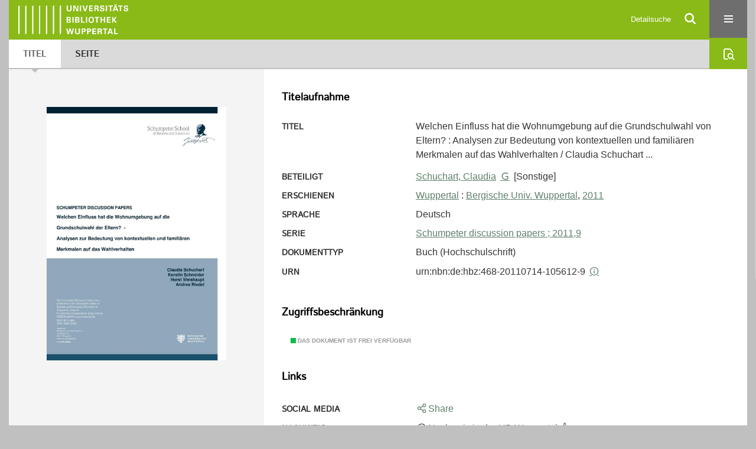

--- FILE ---
content_type: text/html;charset=utf-8
request_url: https://elekpub.bib.uni-wuppertal.de/ubwhsmig/content/titleinfo/7341950
body_size: 5744
content:
<!DOCTYPE html>
<html lang="de"><head><title>Hochschulschriften der UB Wuppertal (Migriert) / Welchen Einfluss hat die Wohnumgebung auf die Grundschulwahl von Eltern?</title><meta name="twitter:image" content="http://elekpub.bib.uni-wuppertal.de/ubwhsmig/download/webcache/304/7341955"><meta name="twitter:title" content="Welchen Einfluss hat die Wohnumgebung auf die Grundschulwahl von Eltern?&#160;: Analysen zur Bedeutung von kontextuellen und famili&#228;ren Merkmalen auf das Wahlverhalten / Claudia Schuchart ... Wuppertal : Bergische Univ. Wuppertal, 2011"><meta property="og:site" content="Hochschulschriften der UB Wuppertal (Migriert)"><meta property="og:url" content="http://elekpub.bib.uni-wuppertal.de/ubwhsmig/7341950"><meta property="og:type" content="book"><meta property="og:title" content="Welchen Einfluss hat die Wohnumgebung auf die Grundschulwahl von Eltern? : Analysen zur Bedeutung von kontextuellen und famili&#228;ren Merkmalen auf das Wahlverhalten / Claudia Schuchart ..."><meta property="book:release_date" content="2011"><meta property="og:image" content="http://elekpub.bib.uni-wuppertal.de/ubwhsmig/download/webcache/304/7341955"><meta property="og:image:width" content="304"><meta property="og:image:height" content="430"><meta http-equiv="Content-Type" content="xml; charset=UTF-8"><meta name="viewport" content="width = device-width, initial-scale = 1"><meta name="description" content="Hochschulschriften der UB Wuppertal (Migriert). Welchen Einfluss hat die Wohnumgebung auf die Grundschulwahl von Eltern?&#160;: Analysen zur Bedeutung von kontextuellen und famili&#228;ren Merkmalen auf das Wahlverhalten / Claudia Schuchart ... Wuppertal : Bergische Univ. Wuppertal, 2011"><meta lang="de" content=""><link rel="shortcut icon" href="/ubwhsmig/domainimage/favicon.ico" type="image/x-icon"><link rel="alternate" type="application/rss+xml" title="Hochschulschriften der UB Wuppertal (Migriert)" href="/ubwhsmig/rss"><link type="text/css" href="/css/noah-balancer_front3.ubwhsmig_content.css?-2700058557995935340" rel="stylesheet"><link type="text/css" href="/thirdparty/shariff/shariff.complete.css" rel="stylesheet"><script src="/thirdparty/jquery-3.6.0.min.js">&#160;</script><script defer src="/static/scripts/main.js">&#160;</script><script defer src="/static/scripts/common.js">&#160;</script><script defer src="/static/scripts/fulltext.js">&#160;</script><script defer src="/thirdparty/shariff/shariff.complete.js">&#160;</script><script>
MathJax = {
  tex: {
    
    inlineMath: [
		['$', '$'],['$$', '$$'],['\\(', '\\)']
		],
    displayMath: [
		['\\[', '\\]']
		]
  }
}</script><script defer src="/static/scripts/titleinfo.js">&#160;</script><script defer src="https://cdn.jsdelivr.net/npm/mathjax@3.2.2/es5/tex-mml-chtml.min.js">&#160;</script><meta name="citation_title" content="Welchen Einfluss hat die Wohnumgebung auf die Grundschulwahl von Eltern?: Analysen zur Bedeutung von kontextuellen und famili&#228;ren Merkmalen auf das Wahlverhalten / Claudia Schuchart ..."><meta name="citation_publication_date" content="2011"><meta name="citation_pdf_url" content="https://elekpub.bib.uni-wuppertal.de/ubwhsmig/content/titleinfo/7341950/full.pdf"><script type="text/javascript" src="/domainresource/static/scripts/custom.js">&#160;</script><script>
$(document).ready(function() {
  /* deactivate  for now  */
  var domainList = '.domainShowcase a.hfmdt'
  $(domainList).on('click', function(e) {
    e.preventDefault()
  })
  $(domainList).on('mouseenter', function() {
    $(this).css('cursor', 'default')
  })
})
</script></head><body style="" class="bd-guest   bd-flexLayout  bd-r-ubw bd-m-ubw bd-ubwhsmig bd-mandant bd-pubserv bd-content bd-portal bd-metadata bd-portal-titleinfo bd-metadata-titleinfo bd-content-titleinfo bd-content-titleinfo-7341950 bd-list-rows bd-oaBook"><span style="display:none" id="meta"><var id="tree">&#160;<var id="timeout" value="3600" class=" sessionsys"> </var><var id="name" value="ubwhsmig" class=" domain"> </var><var id="relativeRootDomain" value="ubw" class=" domain"> </var><var id="pathinfo" value="/ubwhsmig/content/titleinfo/7341950" class=" request"> </var><var id="fulldata" value="false" class=" domain"> </var><var id="search-linkDetailedsearchScope" value="domain" class=" templating"> </var><var id="class" value="content" class=" request"> </var><var id="classtype" value="portal" class=" request"> </var><var id="tab" value="titleinfo" class=" request"> </var><var id="id" value="7341950" class=" request"> </var><var id="leftColToggled" value="false" class=" session"> </var><var id="facetFilterToggled" value="false" class=" session"> </var><var id="topheight" value="162" class=" session"> </var><var id="bottomheight" value="344" class=" session"> </var><var id="bodywidth" value="1000" class=" session"> </var><var id="centercolwidth" value="1280" class=" session"> </var><var id="middlerowheight" value="508" class=" session"> </var><var id="numberOfThumbs" value="20" class=" session"> </var><var id="clientwidth" value="1000" class=" session"> </var><var id="fullScreen" value="false" class=" session"> </var><var id="staticWidth" value="false" class=" session"> </var><var id="rightcolwidth" value="0" class=" session"> </var><var id="leftcolwidth" value="0" class=" session"> </var><var id="zoomwidth" value="600" class=" session"> </var><var id="mode" value="w" class=" session"> </var><var id="initialized" value="true" class=" session"> </var><var id="sizes" value="128,1200,2000,0,1000,304,1504,504,800" class=" webcache"> </var><var id="availableZoomLevels" value="304,504,800,1000,1504,2000" class=" webcache"> </var><var id="js-toggleMobileNavi" value="None" class=" templating"> </var><var id="fullscreen-fullzoomOnly" value="false" class=" templating"> </var><var id="css-mobileMin" value="16384px" class=" templating"> </var><var id="tei-on" value="false" class=" templating"> </var><var id="search-alertIfEmpty" value="false" class=" templating"> </var><var id="search-quicksearchScope" value="domain" class=" templating"> </var><var id="search-toggleListMinStructs" value="1" class=" templating"> </var><var id="search-highlightingColor" value="00808066" class=" templating"> </var><var id="layout-wrapperMargins" value="body" class=" templating"> </var><var id="layout-useMiddleContentDIV" value="false" class=" templating"> </var><var id="layout-navPortAboveMiddleContentDIV" value="false" class=" templating"> </var><var id="navPort-align" value="center" class=" templating"> </var><var id="navPort-searchTheBookInit" value="closed" class=" templating"> </var><var id="navPath-pageviewStructureResize" value="css" class=" templating"> </var><var id="layout-useLayout" value="flexLayout" class=" templating"> </var><var id="listNavigation-keepToggleState" value="true" class=" templating"> </var><var id="fullscreen-mode" value="None" class=" templating"> </var><var id="groups" value="guest" class=" user"> </var></var><var id="client" value="browser">&#160;</var><var id="guest" value="true">&#160;</var><var class="layout" id="colleft" value="titleinfo,">&#160;</var><var class="layout" id="colright" value="">&#160;</var></span><div id="custom-menu-layer" class="wiki wiki-layer custom-menu-layer wiki-custom-menu-layer customMenuLayer "><div>

   <span class="chooseLanguage langEls"><a class="uppercase sel"><abbr>de</abbr></a><a href="/action/changeLanguage?lang=en" class="uppercase "><abbr title="Sprache &#228;ndern: Englisch">en</abbr></a></span>

   <div class="ml-close">Schliessen</div>

<p><h1><a href="/search">Detailsuche</a></h1>
  <h1><a href="/wiki/libraries">Bibliotheken</a></h1>
  <h1><a href="/wiki/aboutNoah">Projekt</a></h1>
  
  <br>
  <br>
  <h2><a href="https://www.hbz-nrw.de/impressum">Impressum</a>
</h2> 
  <h2><a href="https://www.hbz-nrw.de/datenschutz">Datenschutz</a></h2> </p>
</div></div><div id="main" class="divmain "><div id="topParts" class=""><a class="screenreaders" href="#centerParts">zum Inhalt</a><header role="banner" class=""><div id="defaultTop" class="wiki wiki-top defaultTop wiki-defaultTop defaultTop "><div id="topProject">
   <a href="/ubw"><img class="mlogo" src="/ubwhsmig/domainimage/mlogo.png"></a>
</div> </div><div id="mobileTop" class="defaultTop"><div class="main"><div id="topLogo"><a href="/" title="HOME">&#160;</a></div><div id="topProject">
   <a href="/ubw"><img class="mlogo" src="/ubwhsmig/domainimage/mlogo.png"></a>
</div><div class="topLiner"><div class="vlsControl vl-mobile-top"><div class="searchbox totoggle"><form method="get" onsubmit='return alertIfEmpty("mobileQuicksearch")' name="searchBox" class="searchform" id="mobilequickSearchform" action="/ubwhsmig/search/quick"><a class="textlink   " id="searchexpert" href="/ubwhsmig/search"><span>Detailsuche</span></a><div id="mqs-wrap"><label class="screenreaders" for="mobileQuicksearch">Schnellsuche: </label><span class="button large edge slim flat noborder searchglass glassindic"><span style="display:none">&#160;</span></span><input type="text" id="mobileQuicksearch" name="query" class="quicksearch" style="" placeholder="In den Sammlungen suchen ..." value="" preset="" msg="Bitte mindestens einen Suchbegriff eingeben."></div><button type="submit" id="quicksearchSubmit" class=" button large edge slim flat noborder searchglass"><span class="hidden">OK</span></button></form></div><div title="Men&#252;" class="button custom-menu-layer top-toggler large flat noborder contents toggle leftParts"><span style="display: none;">&#160;</span></div></div></div></div></div></header></div><div id="middleParts" class=""><div id="centerParts" class="maincol "><main role="main" class=""><img alt="" style="position:absolute;left:-9999px" id="cInfo" width="0" height="0"><nav class="navPort   "><ul id="navPort" class="nav-inline navPort-metadata navPort-content-titleinfo"><li class="viewCtrl_sel  tab-titleinfo firstCtrl tab-metadata-titleinfo" id="tab-content-titleinfo"><span><i class="cap tab">Titel</i><i class="cap abbrTab __tabTitleinfoAbbr">Titel</i></span></li><li class="viewCtrl  tab-zoom evenCtrl tab-content tab-metadata-zoom" id="tab-content-zoom"><a href="/ubwhsmig/content/zoom/7341955"><i class="cap tab">Seite</i><i class="cap abbrTab __tabPageviewAbbr">Seite</i></a></li><span style="font-size:0px">&#160;</span></ul><div id="searchTheBook" class="searchTheBook searchTheBook-metadata searchTheBook-titleinfo ly-menubar"><form method="get" class="searchform" action="/ubwhsmig/content/search/7341950" id="inbookSearch"><div class="input-wrapper "><label class="screenreaders" for="inputSearchTheBook">Im Dokument suchen</label><input type="text" name="query" id="inputSearchTheBook" placeholder="Im Dokument suchen" value=""></div><span class="vlsControl"><button type="submit" id="quicksearchSubmit" title="Im Dokument suchen" class="button searchglass flat noborder "><span style="display: none">&#160;</span></button></span></form></div></nav><div id="div-titleinfo" class="datacol csslayout type_oaBook"><div id="titleinfo" class="csslayout  " lang="de"><div id="titleInfoImage" class=""><div class="wr"><a class="imgLink" href="/ubwhsmig/content/zoom/7341955"><img alt="Zur Seitenansicht" border="0" src="/ubwhsmig/image/largethumb/7341955" width="304" height="429"></a></div></div><div class="titleinfoPart-right titleinfoPartLayout-column"><div id="titleInfoMetadata" class="titleInfo columns"><h1 class="mainheader " id=""><div class="headertext"><div>Titelaufnahme</div></div></h1><ul class="nav"><li class="cols" id="mods_titleInfoTitleNotType"><div class="name title ">Titel</div><div class="value title "><div class="valueDiv"><span class="mods-title">Welchen Einfluss hat die Wohnumgebung auf die Grundschulwahl von Eltern?<span class="sep-mods-resttitle"> : </span></span><span class="mods-resttitle"><span class="mods-subtitle">Analysen zur Bedeutung von kontextuellen und famili&#228;ren Merkmalen auf das Wahlverhalten</span> / Claudia Schuchart ...<span class="mods-part"></span></span></div></div></li><li class="cols" id="mods_name-roleTerm_Other"><div class="name mods_name">Beteiligt</div><div class="value mods_name"><span class="mods-name"><a id="bib.personalName" class="personalName" href="/ubwhsmig/search?operation=searchRetrieve&amp;query=bib.personalName%3D%22Schuchart%2C%20Claudia%22%20and%20vl.domain%3Dubw%20sortBy%20dc.title%2Fasc" title="Suche nach: Personen = Schuchart, Claudia">Schuchart, Claudia</a> <a class="vlIcon" title="In der Gemeinsamen Normdatei der DNB nachschlagen" href="http://d-nb.info/gnd/122052811" target="_blank"><span class="ln-ico ln-dnb"></span></a><span class="add-roleterm"> [Sonstige]</span></span> </div></li><li class="cols" id="mods_originInfoNotEditionElectronicEdition"><div class="name ">Erschienen</div><div class="value "><a id="bib.originPlace" class="" href="/ubwhsmig/search?operation=searchRetrieve&amp;query=(bib.originPlace%3D%22Wuppertal%22)%20and%20vl.domain%3Dubw%20sortBy%20dc.title%2Fasc" title="Suche nach: Ort = Wuppertal">Wuppertal</a> : <a id="vl.printer-publisher" class="" href="/ubwhsmig/search?operation=searchRetrieve&amp;query=(vl.printer-publisher%3D%22Bergische%20Univ.%20Wuppertal%22)%20and%20vl.domain%3Dubw%20sortBy%20dc.title%2Fasc" title="Suche nach: Verlag = Bergische Univ. Wuppertal">Bergische Univ. Wuppertal</a>, <a id="dc.date" class="" href="/ubwhsmig/search?operation=searchRetrieve&amp;query=dc.date%3D%222011%22%20and%20vl.domain%3Dubw%20sortBy%20dc.title%2Fasc" title="Suche nach: Jahr = 2011">2011</a></div></li><li class="cols" id="mods_languageLanguageTerm"><div class="name ">Sprache</div><div class="value ">Deutsch</div></li><li class="cols" id="mods_relatedItemSeriesTitle"><div class="name mods_relatedItemTitle">Serie</div><div class="value mods_relatedItemTitle"><div class="value"><a id="" class="" href="/ubwhsmig/search?operation=searchRetrieve&amp;query=(vl.series.idn%3D%22(DE-605)HT015709037%22%20or%20vl.series%3D%22Schumpeter%20discussion%20papers%22)%20and%20vl.domain%3Dubw%20sortBy%20dc.date%2Fdesc" title="Suche nach: Serie (Nummer) oder Serie = (DE-605)HT015709037 oder Schumpeter discussion papers">Schumpeter discussion papers ; 2011,9</a></div></div></li><li class="cols" id="mods_genreAuthorityDini"><div class="name doctypeBase_vlsType">Dokumenttyp</div><div class="value doctypeBase_vlsType">Buch (Hochschulschrift)</div></li><li class="cols" id="mods_IdentifierUrn"><div class="name ">URN</div><div class="value "><span>urn:nbn:de:hbz:468-20110714-105612-9&#160;</span><a class="vlIcon" href="/ubwhsmig/wiki/identifier/urnresolving?urn=urn:nbn:de:hbz:468-20110714-105612-9"><span class="ln-ico ln-info"></span></a></div></li></ul></div><div class="titleInfo titleAdd columns " id="titleInfoRestrictioninfo"><div class="subheader" role="heading">Zugriffsbeschr&#228;nkung</div><ul class="nav"><li><span class="infoFly  licenseInfo allowed-true"><span class="licenseInfo-indicator licenseInfo-indicator-allowed-true licenseInfo-indicator-vlreader-true">&#160;</span><span class="licenseInfo-accessmsg">Das Dokument ist frei verf&#252;gbar</span></span></li></ul></div><div class="titleInfo titleAdd columns " id="titleInfoLinkActions"><div class="subheader" role="heading">Links</div><ul class="nav"><li class="cols"><div class="name titleinfoLinkAction">Social Media</div><div id="socialnetworking" class="value titleinfoLinkAction"><script>
$('#socialnetworking')
.hover(
function() {
$('#socialnetworks').show()
},
function() {
$('#socialnetworks').hide()
}
)
.click(function() {
$('#socialnetworks').toggle()
})			
</script><div id="socialnetworks" class=""><div class="shariff" data-orientation="vertical" data-url="https://elekpub.bib.uni-wuppertal.de/ubwhsmig/content/titleinfo/7341950" data-media-url="" data-services='["twitter,"pinterest,"facebook]'>&#160;</div></div><a style="text-decoration:none" class="vl-btn icon-share ln-ico"><span class="hide-underlined">&#160;</span><span><span>Share</span></span></a></div></li><li class="cols"><div class="name titleinfoLinkAction">Nachweis</div><div id="titleinfoLinksOpac" class="value titleinfoLinkAction"><div class="opacLink" style="padding-bottom:0"><span class="ln-ico ln-info"></span><span class="hide-underlined">&#160;</span><a href="https://ub-wuppertal.digibib.net/search/katalog/record/(DE-605)HT016897340" target="_blank" class="external"><span>Nachweis in der UB Wuppertal</span></a></div></div></li><li class="cols"><div class="name titleinfoLinkAction">Archiv</div><div id="titleinfoLinksArchive" class="value titleinfoLinkAction"><span class="ln-ico ln-oai"></span><span class="hide-underlined">&#160;</span><a id="archiveOAI" title="OAI-Quelle" target="_blank" href="/ubwhsmig/oai/?verb=GetRecord&amp;metadataPrefix=mets&amp;mode=view&amp;identifier=7341950"><span>METS (OAI-PMH)</span></a></div></li><li class="cols"><div class="name titleinfoLinkAction">IIIF</div><div id="titleinfoLinksI3F" class="value titleinfoLinkAction"><span class="I3FManifestLink"><span class="ln-ico ln-iiif"></span><span class="hide-underlined">&#160;</span><a target="iiif-manifest" href="/i3f/v20/7341950/manifest">IIIF-Manifest</a></span></div></li></ul></div><div class="titleInfo titleAdd columns " id="titleinfoResources"><div class="subheader" role="heading">Dateien</div><ul class="nav"><li><div class="content"><div><div class="resource block"><span class="hide-underlined">&#160;</span><span class="ln-ico ln-pdf"></span><span class="hide-underlined">&#160;</span><a class="resourceLink " href="/ubwhsmig/download/pdf/7341950" title="" target=""><span><span>Welchen Einfluss hat die Wohnumgebung auf die Grundschulwahl von Eltern?</span><span style="white-space:nowrap"> [<span class="fileext">Pdf</span><span> 0.83 mb</span>]</span></span></a></div></div><format name="" type="ris" cfg="risDownload" ref="format/ris"></format><div><span class="ln-ico ln-download"></span><span class="hide-underlined">&#160;</span><a download="ris-7341950.ris" id="downloadRis" href="/ubwhsmig/download/format/ris/7341950"><span>RIS</span></a></div></div></li></ul></div><div class="titleInfo titleAdd columns " id="titleInfoClassification"><div class="subheader" role="heading">Klassifikation</div><ul class="nav"><li><div class="titleInfoClassification"><div class="classificationLinks linkedAncestorStructureAxis ubw"><nav role="navigation"><a class="item pos1 ubw" href="/topic/titles/7334995">Schumpeter Discussion Papers</a> </nav></div></div></li></ul></div><div class="titleInfo titleAdd columns " id="titleInfoAnalytics"><div class="subheader" role="heading">Statistik</div><ul class="nav"><li><div>Das PDF-Dokument wurde <strong>127</strong> mal heruntergeladen.</div></li></ul></div><div class="titleInfo titleAdd columns " id="displayLicenseInfo"><div class="subheader" role="heading">Lizenz-/Rechtehinweis</div><ul class="nav"><li class="cols"><div class="name licenseTerms"><img title="Urheberrechtsschutz (InC 1.0)" src="https://rightsstatements.org/files/buttons/InC.dark-white-interior.svg" class="license-img rsorg"></div><div id="" class="value licenseTerms"><a href="https://rightsstatements.org/vocab/InC/1.0/" target="_blank" rel="license">Urheberrechtsschutz</a></div></li></ul></div></div></div></div><var id="publicationID" value="7341950" class="zoomfullScreen"> </var><var id="mdlistCols" value="false"> </var><var id="isFullzoom" value="false" class="zoomfullScreen"> </var><var id="employsPageview" value="false" class="pagetabs"> </var><var id="webcacheSizes" value="128,304,504,800,1000,1200,1504,2000"> </var><var id="navLastSearchUrl" value=""> </var></main></div></div><div id="bottomParts" class=""><footer role="contentinfo" class=""><div id="custom-footer" class="wiki wiki-bottom custom-footer wiki-custom-footer customFooter "><div class="top">
  
  <span class="fright">
    <a href="https://www.mkw.nrw/"><img src="/domainimage/ministerium.svg">
    </a>
  </span>
</div>

<div class="bottom">
 <div>
  <span class="fleft">
    <img src="/domainimage/noah.svg">
  </span>
  <span class="fright">
    <a href="https://www.hbz-nrw.de/impressum">Impressum</a>
    <a href="https://www.hbz-nrw.de/datenschutz">Datenschutz</a>
  </span>
 </div>
</div></div><div class="footerContent" id="footerContent"><span class="f-links-vls"><a id="footerLinkVLS" target="_blank" href="http://www.semantics.de/produkte/visual_library/">Visual Library Server 2026</a></span></div></footer></div></div></body></html>

--- FILE ---
content_type: image/svg+xml
request_url: https://elekpub.bib.uni-wuppertal.de/domainimage/svg/icon-search.svg
body_size: 467
content:
<svg width="44" height="44" viewBox="0 0 44 44" fill="none" xmlns="http://www.w3.org/2000/svg">
<path fill-rule="evenodd" clip-rule="evenodd" d="M25.376 23.962L28.971 27.556L27.556 28.971L23.962 25.376C22.7354 26.2422 21.2286 26.6171 19.7391 26.4267C18.2496 26.2364 16.8855 25.4946 15.9161 24.3478C14.9467 23.201 14.4424 21.7324 14.5028 20.232C14.5631 18.7316 15.1837 17.3083 16.242 16.243C17.3053 15.1766 18.7308 14.549 20.2354 14.4849C21.74 14.4207 23.2137 14.9248 24.3639 15.8969C25.5141 16.8691 26.2567 18.2382 26.4442 19.7325C26.6317 21.2267 26.2504 22.7368 25.376 23.963V23.962ZM23.314 23.314C23.6854 22.9426 23.9801 22.5016 24.1811 22.0163C24.3821 21.531 24.4856 21.0108 24.4856 20.4855C24.4856 19.9602 24.3821 19.44 24.1811 18.9547C23.9801 18.4694 23.6854 18.0284 23.314 17.657C22.9426 17.2856 22.5016 16.9909 22.0163 16.7899C21.531 16.5889 21.0108 16.4854 20.4855 16.4854C19.9602 16.4854 19.44 16.5889 18.9547 16.7899C18.4694 16.9909 18.0284 17.2856 17.657 17.657C16.9068 18.4072 16.4854 19.4246 16.4854 20.4855C16.4854 21.5464 16.9068 22.5638 17.657 23.314C18.4072 24.0642 19.4246 24.4856 20.4855 24.4856C21.5464 24.4856 22.5638 24.0642 23.314 23.314Z" fill="white"/>
</svg>
